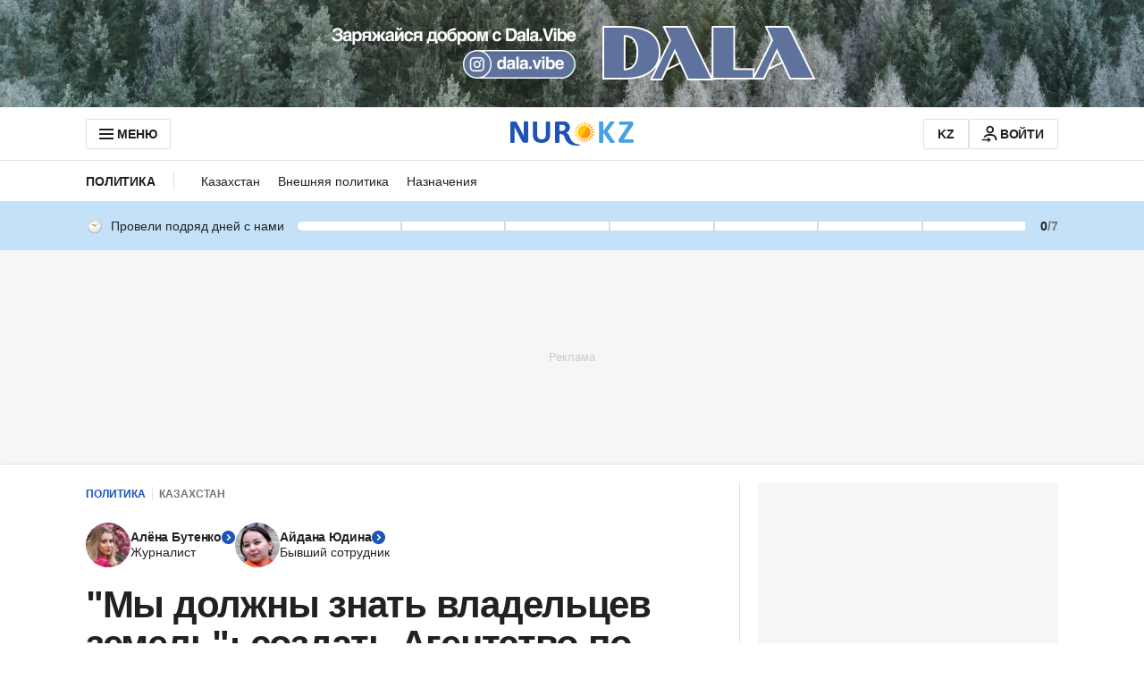

--- FILE ---
content_type: text/html; charset=utf-8
request_url: https://www.google.com/recaptcha/api2/aframe
body_size: 222
content:
<!DOCTYPE HTML><html><head><meta http-equiv="content-type" content="text/html; charset=UTF-8"></head><body><script nonce="6i3xnQmlsMvifvghYCd7pw">/** Anti-fraud and anti-abuse applications only. See google.com/recaptcha */ try{var clients={'sodar':'https://pagead2.googlesyndication.com/pagead/sodar?'};window.addEventListener("message",function(a){try{if(a.source===window.parent){var b=JSON.parse(a.data);var c=clients[b['id']];if(c){var d=document.createElement('img');d.src=c+b['params']+'&rc='+(localStorage.getItem("rc::a")?sessionStorage.getItem("rc::b"):"");window.document.body.appendChild(d);sessionStorage.setItem("rc::e",parseInt(sessionStorage.getItem("rc::e")||0)+1);localStorage.setItem("rc::h",'1768519427585');}}}catch(b){}});window.parent.postMessage("_grecaptcha_ready", "*");}catch(b){}</script></body></html>

--- FILE ---
content_type: application/javascript
request_url: https://www.nur.kz/_astro/article-card.CJuQeTKI.js
body_size: 47
content:

!function(){try{var e="undefined"!=typeof window?window:"undefined"!=typeof global?global:"undefined"!=typeof self?self:{},n=(new Error).stack;n&&(e._sentryDebugIds=e._sentryDebugIds||{},e._sentryDebugIds[n]="f777cd3a-77e3-5b3d-b65c-5087349488c1")}catch(e){}}();
import{g}from"./date.5T2q3MIg.js";import"./reactions.Djz-V0KD.js";import{m as i,I as p,b as r}from"./service.gDqxwQWT.js";const h=(e,{subdomain:a,articleImageSize:m=p.ArticleCardSecondary,imageLoading:t=r.Lazy,imageFetchPriority:o})=>{const s=e.date?g({date:e.date,subdomain:a}):"";return{...e,formattedDate:s,image:{...i(e.image,{hashKey:e.image.hashKey,type:m,version:e.image.version,imageLoading:t,imageFetchPriority:o})}}};export{h as a};

//# debugId=f777cd3a-77e3-5b3d-b65c-5087349488c1


--- FILE ---
content_type: application/javascript
request_url: https://www.nur.kz/_astro/format.B1tkZbAM.js
body_size: 5681
content:

!function(){try{var e="undefined"!=typeof window?window:"undefined"!=typeof global?global:"undefined"!=typeof self?self:{},n=(new Error).stack;n&&(e._sentryDebugIds=e._sentryDebugIds||{},e._sentryDebugIds[n]="0c4088e0-9801-5f24-8458-a5914b7fa6c7")}catch(e){}}();
function x(t){return(e={})=>{const n=e.width?String(e.width):t.defaultWidth;return t.formats[n]||t.formats[t.defaultWidth]}}function b(t){return(e,n)=>{const r=n?.context?String(n.context):"standalone";let a;if(r==="formatting"&&t.formattingValues){const i=t.defaultFormattingWidth||t.defaultWidth,u=n?.width?String(n.width):i;a=t.formattingValues[u]||t.formattingValues[i]}else{const i=t.defaultWidth,u=n?.width?String(n.width):t.defaultWidth;a=t.values[u]||t.values[i]}const o=t.argumentCallback?t.argumentCallback(e):e;return a[o]}}function p(t){return(e,n={})=>{const r=n.width,a=r&&t.matchPatterns[r]||t.matchPatterns[t.defaultMatchWidth],o=e.match(a);if(!o)return null;const i=o[0],u=r&&t.parsePatterns[r]||t.parsePatterns[t.defaultParseWidth],f=Array.isArray(u)?Q(u,c=>c.test(i)):H(u,c=>c.test(i));let m;m=t.valueCallback?t.valueCallback(f):f,m=n.valueCallback?n.valueCallback(m):m;const d=e.slice(i.length);return{value:m,rest:d}}}function H(t,e){for(const n in t)if(Object.prototype.hasOwnProperty.call(t,n)&&e(t[n]))return n}function Q(t,e){for(let n=0;n<t.length;n++)if(e(t[n]))return n}function X(t){return(e,n={})=>{const r=e.match(t.matchPattern);if(!r)return null;const a=r[0],o=e.match(t.parsePattern);if(!o)return null;let i=t.valueCallback?t.valueCallback(o[0]):o[0];i=n.valueCallback?n.valueCallback(i):i;const u=e.slice(a.length);return{value:i,rest:u}}}const E=6048e5,_=864e5,Gt=6e4,Bt=36e5,At=1e3,W=Symbol.for("constructDateFrom");function g(t,e){return typeof t=="function"?t(e):t&&typeof t=="object"&&W in t?t[W](e):t instanceof Date?new t.constructor(e):new Date(e)}function j(t,...e){const n=g.bind(null,t||e.find(r=>typeof r=="object"));return e.map(n)}let L={};function O(){return L}function h(t,e){return g(e||t,t)}function M(t,e){const n=O(),r=e?.weekStartsOn??e?.locale?.options?.weekStartsOn??n.weekStartsOn??n.locale?.options?.weekStartsOn??0,a=h(t,e?.in),o=a.getDay(),i=(o<r?7:0)+o-r;return a.setDate(a.getDate()-i),a.setHours(0,0,0,0),a}const G={lessThanXSeconds:{one:"less than a second",other:"less than {{count}} seconds"},xSeconds:{one:"1 second",other:"{{count}} seconds"},halfAMinute:"half a minute",lessThanXMinutes:{one:"less than a minute",other:"less than {{count}} minutes"},xMinutes:{one:"1 minute",other:"{{count}} minutes"},aboutXHours:{one:"about 1 hour",other:"about {{count}} hours"},xHours:{one:"1 hour",other:"{{count}} hours"},xDays:{one:"1 day",other:"{{count}} days"},aboutXWeeks:{one:"about 1 week",other:"about {{count}} weeks"},xWeeks:{one:"1 week",other:"{{count}} weeks"},aboutXMonths:{one:"about 1 month",other:"about {{count}} months"},xMonths:{one:"1 month",other:"{{count}} months"},aboutXYears:{one:"about 1 year",other:"about {{count}} years"},xYears:{one:"1 year",other:"{{count}} years"},overXYears:{one:"over 1 year",other:"over {{count}} years"},almostXYears:{one:"almost 1 year",other:"almost {{count}} years"}},B=(t,e,n)=>{let r;const a=G[t];return typeof a=="string"?r=a:e===1?r=a.one:r=a.other.replace("{{count}}",e.toString()),n?.addSuffix?n.comparison&&n.comparison>0?"in "+r:r+" ago":r},A={lastWeek:"'last' eeee 'at' p",yesterday:"'yesterday at' p",today:"'today at' p",tomorrow:"'tomorrow at' p",nextWeek:"eeee 'at' p",other:"P"},R=(t,e,n,r)=>A[t],I={narrow:["B","A"],abbreviated:["BC","AD"],wide:["Before Christ","Anno Domini"]},V={narrow:["1","2","3","4"],abbreviated:["Q1","Q2","Q3","Q4"],wide:["1st quarter","2nd quarter","3rd quarter","4th quarter"]},J={narrow:["J","F","M","A","M","J","J","A","S","O","N","D"],abbreviated:["Jan","Feb","Mar","Apr","May","Jun","Jul","Aug","Sep","Oct","Nov","Dec"],wide:["January","February","March","April","May","June","July","August","September","October","November","December"]},$={narrow:["S","M","T","W","T","F","S"],short:["Su","Mo","Tu","We","Th","Fr","Sa"],abbreviated:["Sun","Mon","Tue","Wed","Thu","Fri","Sat"],wide:["Sunday","Monday","Tuesday","Wednesday","Thursday","Friday","Saturday"]},z={narrow:{am:"a",pm:"p",midnight:"mi",noon:"n",morning:"morning",afternoon:"afternoon",evening:"evening",night:"night"},abbreviated:{am:"AM",pm:"PM",midnight:"midnight",noon:"noon",morning:"morning",afternoon:"afternoon",evening:"evening",night:"night"},wide:{am:"a.m.",pm:"p.m.",midnight:"midnight",noon:"noon",morning:"morning",afternoon:"afternoon",evening:"evening",night:"night"}},U={narrow:{am:"a",pm:"p",midnight:"mi",noon:"n",morning:"in the morning",afternoon:"in the afternoon",evening:"in the evening",night:"at night"},abbreviated:{am:"AM",pm:"PM",midnight:"midnight",noon:"noon",morning:"in the morning",afternoon:"in the afternoon",evening:"in the evening",night:"at night"},wide:{am:"a.m.",pm:"p.m.",midnight:"midnight",noon:"noon",morning:"in the morning",afternoon:"in the afternoon",evening:"in the evening",night:"at night"}},K=(t,e)=>{const n=Number(t),r=n%100;if(r>20||r<10)switch(r%10){case 1:return n+"st";case 2:return n+"nd";case 3:return n+"rd"}return n+"th"},Z={ordinalNumber:K,era:b({values:I,defaultWidth:"wide"}),quarter:b({values:V,defaultWidth:"wide",argumentCallback:t=>t-1}),month:b({values:J,defaultWidth:"wide"}),day:b({values:$,defaultWidth:"wide"}),dayPeriod:b({values:z,defaultWidth:"wide",formattingValues:U,defaultFormattingWidth:"wide"})},tt=/^(\d+)(th|st|nd|rd)?/i,et=/\d+/i,nt={narrow:/^(b|a)/i,abbreviated:/^(b\.?\s?c\.?|b\.?\s?c\.?\s?e\.?|a\.?\s?d\.?|c\.?\s?e\.?)/i,wide:/^(before christ|before common era|anno domini|common era)/i},rt={any:[/^b/i,/^(a|c)/i]},at={narrow:/^[1234]/i,abbreviated:/^q[1234]/i,wide:/^[1234](th|st|nd|rd)? quarter/i},ot={any:[/1/i,/2/i,/3/i,/4/i]},it={narrow:/^[jfmasond]/i,abbreviated:/^(jan|feb|mar|apr|may|jun|jul|aug|sep|oct|nov|dec)/i,wide:/^(january|february|march|april|may|june|july|august|september|october|november|december)/i},st={narrow:[/^j/i,/^f/i,/^m/i,/^a/i,/^m/i,/^j/i,/^j/i,/^a/i,/^s/i,/^o/i,/^n/i,/^d/i],any:[/^ja/i,/^f/i,/^mar/i,/^ap/i,/^may/i,/^jun/i,/^jul/i,/^au/i,/^s/i,/^o/i,/^n/i,/^d/i]},ut={narrow:/^[smtwf]/i,short:/^(su|mo|tu|we|th|fr|sa)/i,abbreviated:/^(sun|mon|tue|wed|thu|fri|sat)/i,wide:/^(sunday|monday|tuesday|wednesday|thursday|friday|saturday)/i},ct={narrow:[/^s/i,/^m/i,/^t/i,/^w/i,/^t/i,/^f/i,/^s/i],any:[/^su/i,/^m/i,/^tu/i,/^w/i,/^th/i,/^f/i,/^sa/i]},dt={narrow:/^(a|p|mi|n|(in the|at) (morning|afternoon|evening|night))/i,any:/^([ap]\.?\s?m\.?|midnight|noon|(in the|at) (morning|afternoon|evening|night))/i},ft={any:{am:/^a/i,pm:/^p/i,midnight:/^mi/i,noon:/^no/i,morning:/morning/i,afternoon:/afternoon/i,evening:/evening/i,night:/night/i}},ht={ordinalNumber:X({matchPattern:tt,parsePattern:et,valueCallback:t=>parseInt(t,10)}),era:p({matchPatterns:nt,defaultMatchWidth:"wide",parsePatterns:rt,defaultParseWidth:"any"}),quarter:p({matchPatterns:at,defaultMatchWidth:"wide",parsePatterns:ot,defaultParseWidth:"any",valueCallback:t=>t+1}),month:p({matchPatterns:it,defaultMatchWidth:"wide",parsePatterns:st,defaultParseWidth:"any"}),day:p({matchPatterns:ut,defaultMatchWidth:"wide",parsePatterns:ct,defaultParseWidth:"any"}),dayPeriod:p({matchPatterns:dt,defaultMatchWidth:"any",parsePatterns:ft,defaultParseWidth:"any"})},mt={full:"EEEE, MMMM do, y",long:"MMMM do, y",medium:"MMM d, y",short:"MM/dd/yyyy"},lt={full:"h:mm:ss a zzzz",long:"h:mm:ss a z",medium:"h:mm:ss a",short:"h:mm a"},gt={full:"{{date}} 'at' {{time}}",long:"{{date}} 'at' {{time}}",medium:"{{date}}, {{time}}",short:"{{date}}, {{time}}"},wt={date:x({formats:mt,defaultWidth:"full"}),time:x({formats:lt,defaultWidth:"full"}),dateTime:x({formats:gt,defaultWidth:"full"})},yt={code:"en-US",formatDistance:B,formatLong:wt,formatRelative:R,localize:Z,match:ht,options:{weekStartsOn:0,firstWeekContainsDate:1}};function v(t){const e=h(t),n=new Date(Date.UTC(e.getFullYear(),e.getMonth(),e.getDate(),e.getHours(),e.getMinutes(),e.getSeconds(),e.getMilliseconds()));return n.setUTCFullYear(e.getFullYear()),+t-+n}function D(t,e){const n=h(t,e?.in);return n.setHours(0,0,0,0),n}function bt(t,e,n){const[r,a]=j(n?.in,t,e),o=D(r),i=D(a),u=+o-v(o),f=+i-v(i);return Math.round((u-f)/_)}function pt(t,e){const n=h(t,e?.in);return n.setFullYear(n.getFullYear(),0,1),n.setHours(0,0,0,0),n}function Mt(t,e){const n=h(t,e?.in);return bt(n,pt(n))+1}function P(t,e){return M(t,{...e,weekStartsOn:1})}function C(t,e){const n=h(t,e?.in),r=n.getFullYear(),a=g(n,0);a.setFullYear(r+1,0,4),a.setHours(0,0,0,0);const o=P(a),i=g(n,0);i.setFullYear(r,0,4),i.setHours(0,0,0,0);const u=P(i);return n.getTime()>=o.getTime()?r+1:n.getTime()>=u.getTime()?r:r-1}function Pt(t,e){const n=C(t,e),r=g(t,0);return r.setFullYear(n,0,4),r.setHours(0,0,0,0),P(r)}function Ot(t,e){const n=h(t,e?.in),r=+P(n)-+Pt(n);return Math.round(r/E)+1}function q(t,e){const n=h(t,e?.in),r=n.getFullYear(),a=O(),o=e?.firstWeekContainsDate??e?.locale?.options?.firstWeekContainsDate??a.firstWeekContainsDate??a.locale?.options?.firstWeekContainsDate??1,i=g(e?.in||t,0);i.setFullYear(r+1,0,o),i.setHours(0,0,0,0);const u=M(i,e),f=g(e?.in||t,0);f.setFullYear(r,0,o),f.setHours(0,0,0,0);const m=M(f,e);return+n>=+u?r+1:+n>=+m?r:r-1}function kt(t,e){const n=O(),r=e?.firstWeekContainsDate??e?.locale?.options?.firstWeekContainsDate??n.firstWeekContainsDate??n.locale?.options?.firstWeekContainsDate??1,a=q(t,e),o=g(e?.in||t,0);return o.setFullYear(a,0,r),o.setHours(0,0,0,0),M(o,e)}function xt(t,e){const n=h(t,e?.in),r=+M(n,e)-+kt(n,e);return Math.round(r/E)+1}function s(t,e){const n=t<0?"-":"",r=Math.abs(t).toString().padStart(e,"0");return n+r}const l={y(t,e){const n=t.getFullYear(),r=n>0?n:1-n;return s(e==="yy"?r%100:r,e.length)},M(t,e){const n=t.getMonth();return e==="M"?String(n+1):s(n+1,2)},d(t,e){return s(t.getDate(),e.length)},a(t,e){const n=t.getHours()/12>=1?"pm":"am";switch(e){case"a":case"aa":return n.toUpperCase();case"aaa":return n;case"aaaaa":return n[0];case"aaaa":default:return n==="am"?"a.m.":"p.m."}},h(t,e){return s(t.getHours()%12||12,e.length)},H(t,e){return s(t.getHours(),e.length)},m(t,e){return s(t.getMinutes(),e.length)},s(t,e){return s(t.getSeconds(),e.length)},S(t,e){const n=e.length,r=t.getMilliseconds(),a=Math.trunc(r*Math.pow(10,n-3));return s(a,e.length)}},y={midnight:"midnight",noon:"noon",morning:"morning",afternoon:"afternoon",evening:"evening",night:"night"},S={G:function(t,e,n){const r=t.getFullYear()>0?1:0;switch(e){case"G":case"GG":case"GGG":return n.era(r,{width:"abbreviated"});case"GGGGG":return n.era(r,{width:"narrow"});case"GGGG":default:return n.era(r,{width:"wide"})}},y:function(t,e,n){if(e==="yo"){const r=t.getFullYear(),a=r>0?r:1-r;return n.ordinalNumber(a,{unit:"year"})}return l.y(t,e)},Y:function(t,e,n,r){const a=q(t,r),o=a>0?a:1-a;if(e==="YY"){const i=o%100;return s(i,2)}return e==="Yo"?n.ordinalNumber(o,{unit:"year"}):s(o,e.length)},R:function(t,e){const n=C(t);return s(n,e.length)},u:function(t,e){const n=t.getFullYear();return s(n,e.length)},Q:function(t,e,n){const r=Math.ceil((t.getMonth()+1)/3);switch(e){case"Q":return String(r);case"QQ":return s(r,2);case"Qo":return n.ordinalNumber(r,{unit:"quarter"});case"QQQ":return n.quarter(r,{width:"abbreviated",context:"formatting"});case"QQQQQ":return n.quarter(r,{width:"narrow",context:"formatting"});case"QQQQ":default:return n.quarter(r,{width:"wide",context:"formatting"})}},q:function(t,e,n){const r=Math.ceil((t.getMonth()+1)/3);switch(e){case"q":return String(r);case"qq":return s(r,2);case"qo":return n.ordinalNumber(r,{unit:"quarter"});case"qqq":return n.quarter(r,{width:"abbreviated",context:"standalone"});case"qqqqq":return n.quarter(r,{width:"narrow",context:"standalone"});case"qqqq":default:return n.quarter(r,{width:"wide",context:"standalone"})}},M:function(t,e,n){const r=t.getMonth();switch(e){case"M":case"MM":return l.M(t,e);case"Mo":return n.ordinalNumber(r+1,{unit:"month"});case"MMM":return n.month(r,{width:"abbreviated",context:"formatting"});case"MMMMM":return n.month(r,{width:"narrow",context:"formatting"});case"MMMM":default:return n.month(r,{width:"wide",context:"formatting"})}},L:function(t,e,n){const r=t.getMonth();switch(e){case"L":return String(r+1);case"LL":return s(r+1,2);case"Lo":return n.ordinalNumber(r+1,{unit:"month"});case"LLL":return n.month(r,{width:"abbreviated",context:"standalone"});case"LLLLL":return n.month(r,{width:"narrow",context:"standalone"});case"LLLL":default:return n.month(r,{width:"wide",context:"standalone"})}},w:function(t,e,n,r){const a=xt(t,r);return e==="wo"?n.ordinalNumber(a,{unit:"week"}):s(a,e.length)},I:function(t,e,n){const r=Ot(t);return e==="Io"?n.ordinalNumber(r,{unit:"week"}):s(r,e.length)},d:function(t,e,n){return e==="do"?n.ordinalNumber(t.getDate(),{unit:"date"}):l.d(t,e)},D:function(t,e,n){const r=Mt(t);return e==="Do"?n.ordinalNumber(r,{unit:"dayOfYear"}):s(r,e.length)},E:function(t,e,n){const r=t.getDay();switch(e){case"E":case"EE":case"EEE":return n.day(r,{width:"abbreviated",context:"formatting"});case"EEEEE":return n.day(r,{width:"narrow",context:"formatting"});case"EEEEEE":return n.day(r,{width:"short",context:"formatting"});case"EEEE":default:return n.day(r,{width:"wide",context:"formatting"})}},e:function(t,e,n,r){const a=t.getDay(),o=(a-r.weekStartsOn+8)%7||7;switch(e){case"e":return String(o);case"ee":return s(o,2);case"eo":return n.ordinalNumber(o,{unit:"day"});case"eee":return n.day(a,{width:"abbreviated",context:"formatting"});case"eeeee":return n.day(a,{width:"narrow",context:"formatting"});case"eeeeee":return n.day(a,{width:"short",context:"formatting"});case"eeee":default:return n.day(a,{width:"wide",context:"formatting"})}},c:function(t,e,n,r){const a=t.getDay(),o=(a-r.weekStartsOn+8)%7||7;switch(e){case"c":return String(o);case"cc":return s(o,e.length);case"co":return n.ordinalNumber(o,{unit:"day"});case"ccc":return n.day(a,{width:"abbreviated",context:"standalone"});case"ccccc":return n.day(a,{width:"narrow",context:"standalone"});case"cccccc":return n.day(a,{width:"short",context:"standalone"});case"cccc":default:return n.day(a,{width:"wide",context:"standalone"})}},i:function(t,e,n){const r=t.getDay(),a=r===0?7:r;switch(e){case"i":return String(a);case"ii":return s(a,e.length);case"io":return n.ordinalNumber(a,{unit:"day"});case"iii":return n.day(r,{width:"abbreviated",context:"formatting"});case"iiiii":return n.day(r,{width:"narrow",context:"formatting"});case"iiiiii":return n.day(r,{width:"short",context:"formatting"});case"iiii":default:return n.day(r,{width:"wide",context:"formatting"})}},a:function(t,e,n){const a=t.getHours()/12>=1?"pm":"am";switch(e){case"a":case"aa":return n.dayPeriod(a,{width:"abbreviated",context:"formatting"});case"aaa":return n.dayPeriod(a,{width:"abbreviated",context:"formatting"}).toLowerCase();case"aaaaa":return n.dayPeriod(a,{width:"narrow",context:"formatting"});case"aaaa":default:return n.dayPeriod(a,{width:"wide",context:"formatting"})}},b:function(t,e,n){const r=t.getHours();let a;switch(r===12?a=y.noon:r===0?a=y.midnight:a=r/12>=1?"pm":"am",e){case"b":case"bb":return n.dayPeriod(a,{width:"abbreviated",context:"formatting"});case"bbb":return n.dayPeriod(a,{width:"abbreviated",context:"formatting"}).toLowerCase();case"bbbbb":return n.dayPeriod(a,{width:"narrow",context:"formatting"});case"bbbb":default:return n.dayPeriod(a,{width:"wide",context:"formatting"})}},B:function(t,e,n){const r=t.getHours();let a;switch(r>=17?a=y.evening:r>=12?a=y.afternoon:r>=4?a=y.morning:a=y.night,e){case"B":case"BB":case"BBB":return n.dayPeriod(a,{width:"abbreviated",context:"formatting"});case"BBBBB":return n.dayPeriod(a,{width:"narrow",context:"formatting"});case"BBBB":default:return n.dayPeriod(a,{width:"wide",context:"formatting"})}},h:function(t,e,n){if(e==="ho"){let r=t.getHours()%12;return r===0&&(r=12),n.ordinalNumber(r,{unit:"hour"})}return l.h(t,e)},H:function(t,e,n){return e==="Ho"?n.ordinalNumber(t.getHours(),{unit:"hour"}):l.H(t,e)},K:function(t,e,n){const r=t.getHours()%12;return e==="Ko"?n.ordinalNumber(r,{unit:"hour"}):s(r,e.length)},k:function(t,e,n){let r=t.getHours();return r===0&&(r=24),e==="ko"?n.ordinalNumber(r,{unit:"hour"}):s(r,e.length)},m:function(t,e,n){return e==="mo"?n.ordinalNumber(t.getMinutes(),{unit:"minute"}):l.m(t,e)},s:function(t,e,n){return e==="so"?n.ordinalNumber(t.getSeconds(),{unit:"second"}):l.s(t,e)},S:function(t,e){return l.S(t,e)},X:function(t,e,n){const r=t.getTimezoneOffset();if(r===0)return"Z";switch(e){case"X":return T(r);case"XXXX":case"XX":return w(r);case"XXXXX":case"XXX":default:return w(r,":")}},x:function(t,e,n){const r=t.getTimezoneOffset();switch(e){case"x":return T(r);case"xxxx":case"xx":return w(r);case"xxxxx":case"xxx":default:return w(r,":")}},O:function(t,e,n){const r=t.getTimezoneOffset();switch(e){case"O":case"OO":case"OOO":return"GMT"+Y(r,":");case"OOOO":default:return"GMT"+w(r,":")}},z:function(t,e,n){const r=t.getTimezoneOffset();switch(e){case"z":case"zz":case"zzz":return"GMT"+Y(r,":");case"zzzz":default:return"GMT"+w(r,":")}},t:function(t,e,n){const r=Math.trunc(+t/1e3);return s(r,e.length)},T:function(t,e,n){return s(+t,e.length)}};function Y(t,e=""){const n=t>0?"-":"+",r=Math.abs(t),a=Math.trunc(r/60),o=r%60;return o===0?n+String(a):n+String(a)+e+s(o,2)}function T(t,e){return t%60===0?(t>0?"-":"+")+s(Math.abs(t)/60,2):w(t,e)}function w(t,e=""){const n=t>0?"-":"+",r=Math.abs(t),a=s(Math.trunc(r/60),2),o=s(r%60,2);return n+a+e+o}const F=(t,e)=>{switch(t){case"P":return e.date({width:"short"});case"PP":return e.date({width:"medium"});case"PPP":return e.date({width:"long"});case"PPPP":default:return e.date({width:"full"})}},N=(t,e)=>{switch(t){case"p":return e.time({width:"short"});case"pp":return e.time({width:"medium"});case"ppp":return e.time({width:"long"});case"pppp":default:return e.time({width:"full"})}},Wt=(t,e)=>{const n=t.match(/(P+)(p+)?/)||[],r=n[1],a=n[2];if(!a)return F(t,e);let o;switch(r){case"P":o=e.dateTime({width:"short"});break;case"PP":o=e.dateTime({width:"medium"});break;case"PPP":o=e.dateTime({width:"long"});break;case"PPPP":default:o=e.dateTime({width:"full"});break}return o.replace("{{date}}",F(r,e)).replace("{{time}}",N(a,e))},vt={p:N,P:Wt},Dt=/^D+$/,St=/^Y+$/,Yt=["D","DD","YY","YYYY"];function Tt(t){return Dt.test(t)}function Ft(t){return St.test(t)}function Et(t,e,n){const r=Ct(t,e,n);if(console.warn(r),Yt.includes(t))throw new RangeError(r)}function Ct(t,e,n){const r=t[0]==="Y"?"years":"days of the month";return`Use \`${t.toLowerCase()}\` instead of \`${t}\` (in \`${e}\`) for formatting ${r} to the input \`${n}\`; see: https://github.com/date-fns/date-fns/blob/master/docs/unicodeTokens.md`}function qt(t){return t instanceof Date||typeof t=="object"&&Object.prototype.toString.call(t)==="[object Date]"}function Nt(t){return!(!qt(t)&&typeof t!="number"||isNaN(+h(t)))}const Ht=/[yYQqMLwIdDecihHKkms]o|(\w)\1*|''|'(''|[^'])+('|$)|./g,Qt=/P+p+|P+|p+|''|'(''|[^'])+('|$)|./g,Xt=/^'([^]*?)'?$/,_t=/''/g,jt=/[a-zA-Z]/;function Rt(t,e,n){const r=O(),a=n?.locale??r.locale??yt,o=n?.firstWeekContainsDate??n?.locale?.options?.firstWeekContainsDate??r.firstWeekContainsDate??r.locale?.options?.firstWeekContainsDate??1,i=n?.weekStartsOn??n?.locale?.options?.weekStartsOn??r.weekStartsOn??r.locale?.options?.weekStartsOn??0,u=h(t,n?.in);if(!Nt(u))throw new RangeError("Invalid time value");let f=e.match(Qt).map(d=>{const c=d[0];if(c==="p"||c==="P"){const k=vt[c];return k(d,a.formatLong)}return d}).join("").match(Ht).map(d=>{if(d==="''")return{isToken:!1,value:"'"};const c=d[0];if(c==="'")return{isToken:!1,value:Lt(d)};if(S[c])return{isToken:!0,value:d};if(c.match(jt))throw new RangeError("Format string contains an unescaped latin alphabet character `"+c+"`");return{isToken:!1,value:d}});a.localize.preprocessor&&(f=a.localize.preprocessor(u,f));const m={firstWeekContainsDate:o,weekStartsOn:i,locale:a};return f.map(d=>{if(!d.isToken)return d.value;const c=d.value;(!n?.useAdditionalWeekYearTokens&&Ft(c)||!n?.useAdditionalDayOfYearTokens&&Tt(c))&&Et(c,e,String(t));const k=S[c[0]];return k(u,c,a.localize,m)}).join("")}function Lt(t){const e=t.match(Xt);return e?e[1].replace(_t,"'"):t}export{b as a,x as b,p as c,X as d,g as e,Rt as f,O as g,Gt as h,D as i,bt as j,At as k,q as l,Bt as m,j as n,P as o,xt as p,Ot as q,v as r,M as s,h as t,yt as u,vt as v,qt as w,Nt as x,pt as y};

//# debugId=0c4088e0-9801-5f24-8458-a5914b7fa6c7
